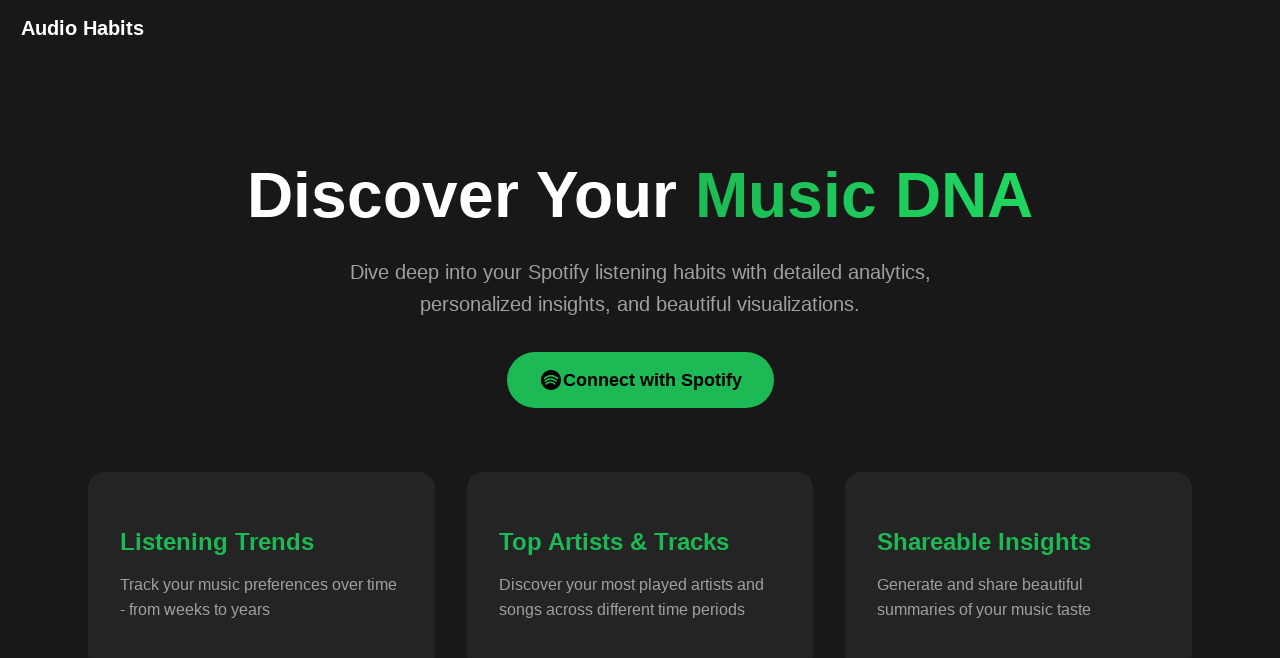

--- FILE ---
content_type: text/html; charset=utf-8
request_url: https://audiohabits.co/
body_size: 2380
content:
<!DOCTYPE html><html lang="en"><head><meta charSet="utf-8" data-next-head=""/><meta name="viewport" content="width=device-width, initial-scale=1.0" data-next-head=""/><title data-next-head="">Audio Habits</title><meta name="propeller" content="00252c330fcb19dc2d164750c9246bed"/><meta name="og:title" content="Audio Habits"/><meta name="description" content="Audio Habits"/><meta name="og:description" content="Audio Habits"/><link rel="manifest" href="/manifest.json"/><link rel="icon" href="/icon512.png"/><meta http-equiv="Content-Language" content="en"/><meta name="twitter:card" content="summary_large_image"/><meta name="twitter:site" content="@gonenadam"/><meta name="apple-mobile-web-app-title" content="Audio Habits"/><meta name="author" content="Adam Gonen"/><meta name="theme-color" content="#000000"/><link rel="preload" href="/_next/static/css/811d4c6eeb9c3b0c.css" as="style"/><link rel="preload" href="/_next/static/css/55a5e993bb79413a.css" as="style"/><link rel="stylesheet" href="/_next/static/css/811d4c6eeb9c3b0c.css" data-n-g=""/><link rel="stylesheet" href="/_next/static/css/55a5e993bb79413a.css" data-n-p=""/><noscript data-n-css=""></noscript><script defer="" noModule="" src="/_next/static/chunks/polyfills-42372ed130431b0a.js"></script><script src="/_next/static/chunks/webpack-62569019a8de6dd3.js" defer=""></script><script src="/_next/static/chunks/framework-8bce66f828d9f67f.js" defer=""></script><script src="/_next/static/chunks/main-a3884b11957afb78.js" defer=""></script><script src="/_next/static/chunks/pages/_app-47b8d67a4b1d738e.js" defer=""></script><script src="/_next/static/chunks/766-5aa5d8eac337402d.js" defer=""></script><script src="/_next/static/chunks/pages/index-daeba151dae2b030.js" defer=""></script><script src="/_next/static/I_i9sY2SYCxEJVNii1inb/_buildManifest.js" defer=""></script><script src="/_next/static/I_i9sY2SYCxEJVNii1inb/_ssgManifest.js" defer=""></script></head><body><div id="__next"><div class="Page_wrapper__vfBEC"><nav class="Nav_nav__eQpdl"><div class="Nav_wrapper__M6R1w"><div class="Nav_left__K5_Fl"><a class="Nav_text__0gjzM" href="/">Audio Habits</a></div></div></nav><div class="Page_content__slx0q"><div class="Home_container__B1VFq"><section class="Home_hero__B0w79"><h1 class="Home_title__CJM6I">Discover Your<span class="Home_highlight__zrRMK"> Music DNA</span></h1><p class="Home_description__W1Hx1">Dive deep into your Spotify listening habits with detailed analytics, personalized insights, and beautiful visualizations.</p><button class="Home_ctaButton__iQVya"><svg width="24" height="24" viewBox="0 0 24 24" fill="none" xmlns="http://www.w3.org/2000/svg" class=""><path d="M12 2C6.47715 2 2 6.47715 2 12C2 17.5228 6.47715 22 12 22C17.5228 22 22 17.5228 22 12C22 6.47715 17.5228 2 12 2ZM16.5917 16.5917C16.2844 16.899 15.7156 16.899 15.4083 16.5917C14.3813 15.5646 12.9864 14.9985 11.5001 15C10.0138 15.0015 8.61889 15.5706 7.59174 16.6006C7.28444 16.9079 6.71556 16.9079 6.40826 16.6006C6.10096 16.2933 6.10096 15.7244 6.40826 15.4171C7.71541 14.1071 9.49742 13.3775 11.3334 13.3756C13.1694 13.3737 14.9525 14.0996 16.2917 15.4171C16.599 15.7244 16.599 16.2933 16.2917 16.6006H16.5917ZM17.8334 13.8334C17.526 14.1407 16.9572 14.1407 16.6499 13.8334C15.3427 12.5262 13.5607 11.8002 11.7247 11.8021C9.88873 11.804 8.10673 12.5336 6.79957 13.8436C6.49227 14.1509 5.92339 14.1509 5.61609 13.8436C5.30879 13.5363 5.30879 12.9674 5.61609 12.6601C7.21068 11.0627 9.37695 10.1787 11.6667 10.1764C13.9565 10.1741 16.1241 11.0534 17.7917 12.6601C18.099 12.9674 18.099 13.5363 17.7917 13.8436L17.8334 13.8334ZM19.0834 11.0834C18.776 11.3907 18.2072 11.3907 17.8999 11.0834C16.3043 9.48788 14.2055 8.58371 11.9997 8.58371C9.79391 8.58371 7.69508 9.48788 6.09957 11.0834C5.79227 11.3907 5.22339 11.3907 4.91609 11.0834C4.60879 10.7761 4.60879 10.2072 4.91609 9.89992C6.79992 8.01609 9.31661 6.91661 11.9997 6.91661C14.6828 6.91661 17.1995 8.01609 19.0834 9.89992C19.3907 10.2072 19.3907 10.7761 19.0834 11.0834Z" fill="#000000"></path></svg>Connect with Spotify</button></section><section class="Home_features__8t1gh"><div class="Home_featureCard__5ID0S"><h3>Listening Trends</h3><p>Track your music preferences over time - from weeks to years</p></div><div class="Home_featureCard__5ID0S"><h3>Top Artists &amp; Tracks</h3><p>Discover your most played artists and songs across different time periods</p></div><div class="Home_featureCard__5ID0S"><h3>Shareable Insights</h3><p>Generate and share beautiful summaries of your music taste</p></div></section></div></div><footer class="Footer_footer__Ir1kR"><div>Made by<!-- --> <a href="https://adamgonen.com" target="_blank" rel="noopener noreferrer" class="Footer_name__RHDQ1">Adam Gonen</a><div class="Footer_extra__CiGit"><a href="/privacy-policy">Privacy Policy</a><a href="/terms-of-service">Terms of Service</a></div></div><div class="CoffeeButton_wrapper__pY12d"></div></footer></div></div><script id="__NEXT_DATA__" type="application/json">{"props":{"pageProps":{}},"page":"/","query":{},"buildId":"I_i9sY2SYCxEJVNii1inb","isFallback":false,"isExperimentalCompile":true,"scriptLoader":[{"src":"https://www.googletagmanager.com/gtag/js?id=G-YHGR3MNGMT","strategy":"afterInteractive"},{"id":"google-analytics","strategy":"afterInteractive","children":"\n              window.dataLayer = window.dataLayer || [];\n              function gtag(){window.dataLayer.push(arguments);}\n              gtag('js', new Date());\n    \n              gtag('config', 'G-YHGR3MNGMT', {\n                page_path: window.location.pathname,\n              });\n            "},{"async":true,"src":"https://pagead2.googlesyndication.com/pagead/js/adsbygoogle.js?client=ca-pub-4142931364565519","crossOrigin":"anonymous","strategy":"afterInteractive"}]}</script></body></html>

--- FILE ---
content_type: text/html; charset=utf-8
request_url: https://www.google.com/recaptcha/api2/aframe
body_size: 270
content:
<!DOCTYPE HTML><html><head><meta http-equiv="content-type" content="text/html; charset=UTF-8"></head><body><script nonce="1DZ-GPxKpQ4WjaXSJGZfKA">/** Anti-fraud and anti-abuse applications only. See google.com/recaptcha */ try{var clients={'sodar':'https://pagead2.googlesyndication.com/pagead/sodar?'};window.addEventListener("message",function(a){try{if(a.source===window.parent){var b=JSON.parse(a.data);var c=clients[b['id']];if(c){var d=document.createElement('img');d.src=c+b['params']+'&rc='+(localStorage.getItem("rc::a")?sessionStorage.getItem("rc::b"):"");window.document.body.appendChild(d);sessionStorage.setItem("rc::e",parseInt(sessionStorage.getItem("rc::e")||0)+1);localStorage.setItem("rc::h",'1769919890940');}}}catch(b){}});window.parent.postMessage("_grecaptcha_ready", "*");}catch(b){}</script></body></html>

--- FILE ---
content_type: text/css; charset=UTF-8
request_url: https://audiohabits.co/_next/static/css/811d4c6eeb9c3b0c.css
body_size: 73
content:
body,html{font-family:-apple-system,BlinkMacSystemFont,Segoe UI,Roboto,Oxygen,Ubuntu,Cantarell,Fira Sans,Droid Sans,Helvetica Neue,sans-serif}body,html{padding:0;margin:0}body{font-family:Montserrat,sans-serif;-webkit-font-smoothing:antialiased;-moz-osx-font-smoothing:grayscale;background:#181818;color:#fff}a{color:inherit;text-decoration:none}*{box-sizing:border-box}

--- FILE ---
content_type: text/css; charset=UTF-8
request_url: https://audiohabits.co/_next/static/css/55a5e993bb79413a.css
body_size: 973
content:
.Nav_wrapper__M6R1w{display:flex;margin:0 auto;font-weight:600;flex-direction:row;justify-content:space-between}.Nav_left__K5_Fl{display:flex;flex-direction:row;align-items:center}.Nav_nav__eQpdl{z-index:1;position:-webkit-sticky;position:sticky;padding:.75rem 0;top:0;background:#181818}.Nav_divider__68jXI{background:rgba(250,251,252,.9);height:100%;width:2px;margin:0 .5rem;border-radius:5px}.Nav_text__0gjzM{font-size:20px;padding:5px}.Nav_text__0gjzM:hover{color:rgba(29,185,84,.8);text-decoration:underline;cursor:pointer}.Nav_sideText__POyyr{margin-bottom:0;margin-top:0}.Nav_sideText__POyyr:hover{color:rgba(29,185,84,.8);text-decoration:underline;cursor:pointer}.Nav_active__PnmmH{color:#1db954}.Nav_logout___W39u,.Nav_sideText__POyyr{padding:5px}.Nav_logout___W39u{cursor:pointer;font-weight:600}.Page_wrapper__vfBEC{margin-right:auto;margin-left:auto;padding:0 1rem}.Page_content__slx0q{margin:0 auto}.CoffeeButton_bmcButton__QVGTp{padding:7px 15px 7px 10px;line-height:35px;height:51px;display:inline-flex;color:#fff;background-color:#1db954;border-radius:5px;border:1px solid rgba(0,0,0,0);font-size:16px;box-shadow:0 1px 2px rgba(190,190,190,.5);-webkit-box-shadow:0 1px 2px 2px rgba(190,190,190,.5);margin:0 auto;box-sizing:border-box}.CoffeeButton_bmcButton__QVGTp:active,.CoffeeButton_bmcButton__QVGTp:focus,.CoffeeButton_bmcButton__QVGTp:hover{-webkit-box-shadow:0 1px 2px 2px rgba(190,190,190,.5);text-decoration:none;box-shadow:0 1px 2px 2px rgba(190,190,190,.5);opacity:.85;color:#fff}.CoffeeButton_icon__Cp0TZ{height:34px;width:35px;margin-bottom:1px;box-shadow:none;border:none;vertical-align:middle}.CoffeeButton_wrapper__pY12d{margin-bottom:10px}.CoffeeButton_coffee-text__tltne{margin-left:5px;font-size:20px}.Footer_footer__Ir1kR{left:0;bottom:0;height:auto;width:100%;overflow:hidden;text-align:center;font-size:12pt;line-height:2rem;margin-top:20px}.Footer_name__RHDQ1:hover{color:rgba(29,185,84,.8);text-decoration:underline;cursor:pointer}.Footer_extra__CiGit{display:flex;justify-content:center;gap:5px;font-size:10pt;margin-bottom:5px}.Footer_extra__CiGit a:hover{color:rgba(29,185,84,.8);text-decoration:underline;cursor:pointer}.Home_container__B1VFq{max-width:1200px;margin:0 auto;padding:2rem 1rem}.Home_hero__B0w79{text-align:center;padding:2rem 1rem}@media(min-width:768px){.Home_hero__B0w79{padding:1rem 2rem 2rem}}.Home_title__CJM6I{font-size:2.5rem;font-weight:800;margin-bottom:1.5rem}@media(min-width:768px){.Home_title__CJM6I{font-size:4rem}}.Home_title__CJM6I .Home_highlight__zrRMK{background:linear-gradient(90deg,#1DB954,#1ed760);-webkit-background-clip:text;color:rgba(0,0,0,0)}.Home_description__W1Hx1{font-size:1.25rem;color:#a0a0a0;max-width:600px;margin:0 auto 2rem;line-height:1.6}.Home_ctaButton__iQVya{display:inline-flex;align-items:center;gap:.75rem;background:#1db954;color:#000;font-weight:600;padding:1rem 2rem;border-radius:2rem;border:none;cursor:pointer;transition:all .2s ease;font-size:1.125rem}.Home_ctaButton__iQVya:hover{background:#1ed760;transform:translateY(-2px)}.Home_ctaButton__iQVya .Home_icon__wbhvN{width:24px;height:24px;align-self:center;text-transform:uppercase}.Home_features__8t1gh{display:grid;grid-gap:2rem;gap:2rem;padding:2rem 1rem}@media(min-width:768px){.Home_features__8t1gh{grid-template-columns:repeat(3,1fr);padding:2rem}}.Home_featureCard__5ID0S{background:hsla(0,0%,100%,.05);padding:2rem;border-radius:1rem;transition:transform .2s ease}.Home_featureCard__5ID0S:hover{transform:translateY(-5px)}.Home_featureCard__5ID0S h3{font-size:1.5rem;margin-bottom:1rem;color:#1db954}.Home_featureCard__5ID0S p{color:#a0a0a0;line-height:1.6}

--- FILE ---
content_type: text/css; charset=UTF-8
request_url: https://audiohabits.co/_next/static/css/55a5e993bb79413a.css
body_size: 972
content:
.Nav_wrapper__M6R1w{display:flex;margin:0 auto;font-weight:600;flex-direction:row;justify-content:space-between}.Nav_left__K5_Fl{display:flex;flex-direction:row;align-items:center}.Nav_nav__eQpdl{z-index:1;position:-webkit-sticky;position:sticky;padding:.75rem 0;top:0;background:#181818}.Nav_divider__68jXI{background:rgba(250,251,252,.9);height:100%;width:2px;margin:0 .5rem;border-radius:5px}.Nav_text__0gjzM{font-size:20px;padding:5px}.Nav_text__0gjzM:hover{color:rgba(29,185,84,.8);text-decoration:underline;cursor:pointer}.Nav_sideText__POyyr{margin-bottom:0;margin-top:0}.Nav_sideText__POyyr:hover{color:rgba(29,185,84,.8);text-decoration:underline;cursor:pointer}.Nav_active__PnmmH{color:#1db954}.Nav_logout___W39u,.Nav_sideText__POyyr{padding:5px}.Nav_logout___W39u{cursor:pointer;font-weight:600}.Page_wrapper__vfBEC{margin-right:auto;margin-left:auto;padding:0 1rem}.Page_content__slx0q{margin:0 auto}.CoffeeButton_bmcButton__QVGTp{padding:7px 15px 7px 10px;line-height:35px;height:51px;display:inline-flex;color:#fff;background-color:#1db954;border-radius:5px;border:1px solid rgba(0,0,0,0);font-size:16px;box-shadow:0 1px 2px rgba(190,190,190,.5);-webkit-box-shadow:0 1px 2px 2px rgba(190,190,190,.5);margin:0 auto;box-sizing:border-box}.CoffeeButton_bmcButton__QVGTp:active,.CoffeeButton_bmcButton__QVGTp:focus,.CoffeeButton_bmcButton__QVGTp:hover{-webkit-box-shadow:0 1px 2px 2px rgba(190,190,190,.5);text-decoration:none;box-shadow:0 1px 2px 2px rgba(190,190,190,.5);opacity:.85;color:#fff}.CoffeeButton_icon__Cp0TZ{height:34px;width:35px;margin-bottom:1px;box-shadow:none;border:none;vertical-align:middle}.CoffeeButton_wrapper__pY12d{margin-bottom:10px}.CoffeeButton_coffee-text__tltne{margin-left:5px;font-size:20px}.Footer_footer__Ir1kR{left:0;bottom:0;height:auto;width:100%;overflow:hidden;text-align:center;font-size:12pt;line-height:2rem;margin-top:20px}.Footer_name__RHDQ1:hover{color:rgba(29,185,84,.8);text-decoration:underline;cursor:pointer}.Footer_extra__CiGit{display:flex;justify-content:center;gap:5px;font-size:10pt;margin-bottom:5px}.Footer_extra__CiGit a:hover{color:rgba(29,185,84,.8);text-decoration:underline;cursor:pointer}.Home_container__B1VFq{max-width:1200px;margin:0 auto;padding:2rem 1rem}.Home_hero__B0w79{text-align:center;padding:2rem 1rem}@media(min-width:768px){.Home_hero__B0w79{padding:1rem 2rem 2rem}}.Home_title__CJM6I{font-size:2.5rem;font-weight:800;margin-bottom:1.5rem}@media(min-width:768px){.Home_title__CJM6I{font-size:4rem}}.Home_title__CJM6I .Home_highlight__zrRMK{background:linear-gradient(90deg,#1DB954,#1ed760);-webkit-background-clip:text;color:rgba(0,0,0,0)}.Home_description__W1Hx1{font-size:1.25rem;color:#a0a0a0;max-width:600px;margin:0 auto 2rem;line-height:1.6}.Home_ctaButton__iQVya{display:inline-flex;align-items:center;gap:.75rem;background:#1db954;color:#000;font-weight:600;padding:1rem 2rem;border-radius:2rem;border:none;cursor:pointer;transition:all .2s ease;font-size:1.125rem}.Home_ctaButton__iQVya:hover{background:#1ed760;transform:translateY(-2px)}.Home_ctaButton__iQVya .Home_icon__wbhvN{width:24px;height:24px;align-self:center;text-transform:uppercase}.Home_features__8t1gh{display:grid;grid-gap:2rem;gap:2rem;padding:2rem 1rem}@media(min-width:768px){.Home_features__8t1gh{grid-template-columns:repeat(3,1fr);padding:2rem}}.Home_featureCard__5ID0S{background:hsla(0,0%,100%,.05);padding:2rem;border-radius:1rem;transition:transform .2s ease}.Home_featureCard__5ID0S:hover{transform:translateY(-5px)}.Home_featureCard__5ID0S h3{font-size:1.5rem;margin-bottom:1rem;color:#1db954}.Home_featureCard__5ID0S p{color:#a0a0a0;line-height:1.6}

--- FILE ---
content_type: text/css; charset=UTF-8
request_url: https://audiohabits.co/_next/static/css/f27f1d5d8dfab092.css
body_size: 513
content:
.Nav_wrapper__M6R1w{display:flex;margin:0 auto;font-weight:600;flex-direction:row;justify-content:space-between}.Nav_left__K5_Fl{display:flex;flex-direction:row;align-items:center}.Nav_nav__eQpdl{z-index:1;position:-webkit-sticky;position:sticky;padding:.75rem 0;top:0;background:#181818}.Nav_divider__68jXI{background:rgba(250,251,252,.9);height:100%;width:2px;margin:0 .5rem;border-radius:5px}.Nav_text__0gjzM{font-size:20px;padding:5px}.Nav_text__0gjzM:hover{color:rgba(29,185,84,.8);text-decoration:underline;cursor:pointer}.Nav_sideText__POyyr{margin-bottom:0;margin-top:0}.Nav_sideText__POyyr:hover{color:rgba(29,185,84,.8);text-decoration:underline;cursor:pointer}.Nav_active__PnmmH{color:#1db954}.Nav_logout___W39u,.Nav_sideText__POyyr{padding:5px}.Nav_logout___W39u{cursor:pointer;font-weight:600}.Page_wrapper__vfBEC{margin-right:auto;margin-left:auto;padding:0 1rem}.Page_content__slx0q{margin:0 auto}.CoffeeButton_bmcButton__QVGTp{padding:7px 15px 7px 10px;line-height:35px;height:51px;display:inline-flex;color:#fff;background-color:#1db954;border-radius:5px;border:1px solid rgba(0,0,0,0);font-size:16px;box-shadow:0 1px 2px rgba(190,190,190,.5);-webkit-box-shadow:0 1px 2px 2px rgba(190,190,190,.5);margin:0 auto;box-sizing:border-box}.CoffeeButton_bmcButton__QVGTp:active,.CoffeeButton_bmcButton__QVGTp:focus,.CoffeeButton_bmcButton__QVGTp:hover{-webkit-box-shadow:0 1px 2px 2px rgba(190,190,190,.5);text-decoration:none;box-shadow:0 1px 2px 2px rgba(190,190,190,.5);opacity:.85;color:#fff}.CoffeeButton_icon__Cp0TZ{height:34px;width:35px;margin-bottom:1px;box-shadow:none;border:none;vertical-align:middle}.CoffeeButton_wrapper__pY12d{margin-bottom:10px}.CoffeeButton_coffee-text__tltne{margin-left:5px;font-size:20px}.Footer_footer__Ir1kR{left:0;bottom:0;height:auto;width:100%;overflow:hidden;text-align:center;font-size:12pt;line-height:2rem;margin-top:20px}.Footer_name__RHDQ1:hover{color:rgba(29,185,84,.8);text-decoration:underline;cursor:pointer}.Footer_extra__CiGit{display:flex;justify-content:center;gap:5px;font-size:10pt;margin-bottom:5px}.Footer_extra__CiGit a:hover{color:rgba(29,185,84,.8);text-decoration:underline;cursor:pointer}

--- FILE ---
content_type: application/javascript; charset=UTF-8
request_url: https://audiohabits.co/_next/static/chunks/pages/index-daeba151dae2b030.js
body_size: 2445
content:
(self.webpackChunk_N_E=self.webpackChunk_N_E||[]).push([[332],{492:e=>{e.exports={wrapper:"Page_wrapper__vfBEC",content:"Page_content__slx0q"}},782:(e,t,s)=>{"use strict";s.r(t),s.d(t,{default:()=>l});var r=s(5640),a=s(6433);s(148);let i=e=>{let{className:t="",width:s=24,height:a=24,fill:i="currentColor"}=e;return(0,r.jsx)("svg",{width:s,height:a,viewBox:"0 0 24 24",fill:"none",xmlns:"http://www.w3.org/2000/svg",className:t,children:(0,r.jsx)("path",{d:"M12 2C6.47715 2 2 6.47715 2 12C2 17.5228 6.47715 22 12 22C17.5228 22 22 17.5228 22 12C22 6.47715 17.5228 2 12 2ZM16.5917 16.5917C16.2844 16.899 15.7156 16.899 15.4083 16.5917C14.3813 15.5646 12.9864 14.9985 11.5001 15C10.0138 15.0015 8.61889 15.5706 7.59174 16.6006C7.28444 16.9079 6.71556 16.9079 6.40826 16.6006C6.10096 16.2933 6.10096 15.7244 6.40826 15.4171C7.71541 14.1071 9.49742 13.3775 11.3334 13.3756C13.1694 13.3737 14.9525 14.0996 16.2917 15.4171C16.599 15.7244 16.599 16.2933 16.2917 16.6006H16.5917ZM17.8334 13.8334C17.526 14.1407 16.9572 14.1407 16.6499 13.8334C15.3427 12.5262 13.5607 11.8002 11.7247 11.8021C9.88873 11.804 8.10673 12.5336 6.79957 13.8436C6.49227 14.1509 5.92339 14.1509 5.61609 13.8436C5.30879 13.5363 5.30879 12.9674 5.61609 12.6601C7.21068 11.0627 9.37695 10.1787 11.6667 10.1764C13.9565 10.1741 16.1241 11.0534 17.7917 12.6601C18.099 12.9674 18.099 13.5363 17.7917 13.8436L17.8334 13.8334ZM19.0834 11.0834C18.776 11.3907 18.2072 11.3907 17.8999 11.0834C16.3043 9.48788 14.2055 8.58371 11.9997 8.58371C9.79391 8.58371 7.69508 9.48788 6.09957 11.0834C5.79227 11.3907 5.22339 11.3907 4.91609 11.0834C4.60879 10.7761 4.60879 10.2072 4.91609 9.89992C6.79992 8.01609 9.31661 6.91661 11.9997 6.91661C14.6828 6.91661 17.1995 8.01609 19.0834 9.89992C19.3907 10.2072 19.3907 10.7761 19.0834 11.0834Z",fill:i})})};var n=s(3788),o=s(5046),c=s.n(o);let l=()=>(0,r.jsx)(n.Y,{children:(0,r.jsxs)("div",{className:c().container,children:[(0,r.jsxs)("section",{className:c().hero,children:[(0,r.jsxs)("h1",{className:c().title,children:["Discover Your",(0,r.jsx)("span",{className:c().highlight,children:" Music DNA"})]}),(0,r.jsx)("p",{className:c().description,children:"Dive deep into your Spotify listening habits with detailed analytics, personalized insights, and beautiful visualizations."}),(0,r.jsxs)("button",{onClick:()=>(0,a.signIn)("spotify",{callbackUrl:"/stats"}),className:c().ctaButton,children:[(0,r.jsx)(i,{fill:"#000000"}),"Connect with Spotify"]})]}),(0,r.jsxs)("section",{className:c().features,children:[(0,r.jsxs)("div",{className:c().featureCard,children:[(0,r.jsx)("h3",{children:"Listening Trends"}),(0,r.jsx)("p",{children:"Track your music preferences over time - from weeks to years"})]}),(0,r.jsxs)("div",{className:c().featureCard,children:[(0,r.jsx)("h3",{children:"Top Artists & Tracks"}),(0,r.jsx)("p",{children:"Discover your most played artists and songs across different time periods"})]}),(0,r.jsxs)("div",{className:c().featureCard,children:[(0,r.jsx)("h3",{children:"Shareable Insights"}),(0,r.jsx)("p",{children:"Generate and share beautiful summaries of your music taste"})]})]})]})})},1036:e=>{e.exports={footer:"Footer_footer__Ir1kR",name:"Footer_name__RHDQ1",extra:"Footer_extra__CiGit"}},3788:(e,t,s)=>{"use strict";s.d(t,{Y:()=>w});var r=s(5640),a=s(148),i=s(7458),n=s.n(i),o=s(9380),c=s(6433),l=s(9482),d=s.n(l);let _=e=>{let{routes:t,sideText:s}=e,a=(0,o.usePathname)(),{status:i}=(0,c.useSession)();return(0,r.jsx)("nav",{className:n().nav,children:(0,r.jsxs)("div",{className:n().wrapper,children:[(0,r.jsxs)("div",{className:n().left,children:[(0,r.jsx)(d(),{href:"/",className:n().text,children:"Audio Habits"}),(t||s)&&"/"!==a&&(0,r.jsx)("div",{className:n().divider}),t&&!s&&"/"!==a&&t.map(e=>(0,r.jsx)(d(),{href:"/".concat(e.toLowerCase()),className:"".concat(n().sideText," ").concat(a==="/".concat(e.toLowerCase())?n().active:""),children:e},e)),s&&(0,r.jsx)("p",{children:s})]}),"/"!==a&&"authenticated"===i&&(0,r.jsx)("a",{className:n().logout,onClick:()=>(0,c.signOut)(),children:"Logout"})]})})};var h=s(492),u=s.n(h),f=s(7908),m=s.n(f),x=s(4709),p=s.n(x);let v=()=>{let e=(0,a.useRef)(null);return(0,a.useEffect)(()=>{let t=document.createElement("script");t.src="https://cdnjs.buymeacoffee.com/1.0.0/button.prod.min.js",t.async=!0,t.setAttribute("data-name","BMC-Button"),t.setAttribute("data-slug","adamgonen"),t.setAttribute("data-color","#FFDD00"),t.setAttribute("data-emoji",""),t.setAttribute("data-font","Inter"),t.setAttribute("data-text","Buy me a coffee"),t.setAttribute("data-outline-color","#000000"),t.setAttribute("data-font-color","#000000"),t.setAttribute("data-coffee-color","#ffffff"),e.current&&(e.current.innerHTML="",e.current.appendChild(t))},[]),(0,r.jsx)("div",{ref:e,className:p().wrapper})};var C=s(1036),j=s.n(C);let N=()=>(0,r.jsxs)("footer",{className:j().footer,children:[(0,r.jsxs)("div",{children:["Made by"," ",(0,r.jsx)("a",{href:"https://adamgonen.com",target:"_blank",rel:"noopener noreferrer",className:j().name,children:"Adam Gonen"}),(0,r.jsxs)("div",{className:j().extra,children:[(0,r.jsx)(d(),{href:"/privacy-policy",children:"Privacy Policy"}),(0,r.jsx)(d(),{href:"/terms-of-service",children:"Terms of Service"})]})]}),(0,r.jsx)(v,{})]}),w=e=>{let{children:t,sideText:s}=e;return(0,r.jsxs)("div",{className:u().wrapper,children:[(0,r.jsxs)(m(),{children:[(0,r.jsx)("title",{children:"Audio Habits"}),(0,r.jsx)("meta",{name:"viewport",content:"width=device-width, initial-scale=1.0"})]}),(0,r.jsx)(_,{routes:["Stats"],sideText:s}),(0,r.jsx)("div",{className:u().content,children:t}),(0,r.jsx)(N,{})]})}},4709:e=>{e.exports={bmcButton:"CoffeeButton_bmcButton__QVGTp",icon:"CoffeeButton_icon__Cp0TZ",wrapper:"CoffeeButton_wrapper__pY12d","coffee-text":"CoffeeButton_coffee-text__tltne"}},5046:e=>{e.exports={container:"Home_container__B1VFq",hero:"Home_hero__B0w79",title:"Home_title__CJM6I",highlight:"Home_highlight__zrRMK",description:"Home_description__W1Hx1",ctaButton:"Home_ctaButton__iQVya",icon:"Home_icon__wbhvN",features:"Home_features__8t1gh",featureCard:"Home_featureCard__5ID0S"}},7458:e=>{e.exports={wrapper:"Nav_wrapper__M6R1w",left:"Nav_left__K5_Fl",nav:"Nav_nav__eQpdl",divider:"Nav_divider__68jXI",text:"Nav_text__0gjzM",sideText:"Nav_sideText__POyyr",active:"Nav_active__PnmmH",logout:"Nav_logout___W39u"}},8772:(e,t,s)=>{(window.__NEXT_P=window.__NEXT_P||[]).push(["/",function(){return s(782)}])}},e=>{var t=t=>e(e.s=t);e.O(0,[766,636,593,792],()=>t(8772)),_N_E=e.O()}]);

--- FILE ---
content_type: application/javascript; charset=UTF-8
request_url: https://audiohabits.co/_next/static/chunks/pages/privacy-policy-d9462f06f2c82223.js
body_size: 7235
content:
(self.webpackChunk_N_E=self.webpackChunk_N_E||[]).push([[947],{492:e=>{e.exports={wrapper:"Page_wrapper__vfBEC",content:"Page_content__slx0q"}},1036:e=>{e.exports={footer:"Footer_footer__Ir1kR",name:"Footer_name__RHDQ1",extra:"Footer_extra__CiGit"}},3788:(e,o,r)=>{"use strict";r.d(o,{Y:()=>w});var i=r(5640),t=r(148),s=r(7458),a=r.n(s),n=r(9380),c=r(6433),l=r(9482),h=r.n(l);let d=e=>{let{routes:o,sideText:r}=e,t=(0,n.usePathname)(),{status:s}=(0,c.useSession)();return(0,i.jsx)("nav",{className:a().nav,children:(0,i.jsxs)("div",{className:a().wrapper,children:[(0,i.jsxs)("div",{className:a().left,children:[(0,i.jsx)(h(),{href:"/",className:a().text,children:"Audio Habits"}),(o||r)&&"/"!==t&&(0,i.jsx)("div",{className:a().divider}),o&&!r&&"/"!==t&&o.map(e=>(0,i.jsx)(h(),{href:"/".concat(e.toLowerCase()),className:"".concat(a().sideText," ").concat(t==="/".concat(e.toLowerCase())?a().active:""),children:e},e)),r&&(0,i.jsx)("p",{children:r})]}),"/"!==t&&"authenticated"===s&&(0,i.jsx)("a",{className:a().logout,onClick:()=>(0,c.signOut)(),children:"Logout"})]})})};var u=r(492),p=r.n(u),f=r(7908),m=r.n(f),y=r(4709),v=r.n(y);let x=()=>{let e=(0,t.useRef)(null);return(0,t.useEffect)(()=>{let o=document.createElement("script");o.src="https://cdnjs.buymeacoffee.com/1.0.0/button.prod.min.js",o.async=!0,o.setAttribute("data-name","BMC-Button"),o.setAttribute("data-slug","adamgonen"),o.setAttribute("data-color","#FFDD00"),o.setAttribute("data-emoji",""),o.setAttribute("data-font","Inter"),o.setAttribute("data-text","Buy me a coffee"),o.setAttribute("data-outline-color","#000000"),o.setAttribute("data-font-color","#000000"),o.setAttribute("data-coffee-color","#ffffff"),e.current&&(e.current.innerHTML="",e.current.appendChild(o))},[]),(0,i.jsx)("div",{ref:e,className:v().wrapper})};var g=r(1036),j=r.n(g);let b=()=>(0,i.jsxs)("footer",{className:j().footer,children:[(0,i.jsxs)("div",{children:["Made by"," ",(0,i.jsx)("a",{href:"https://adamgonen.com",target:"_blank",rel:"noopener noreferrer",className:j().name,children:"Adam Gonen"}),(0,i.jsxs)("div",{className:j().extra,children:[(0,i.jsx)(h(),{href:"/privacy-policy",children:"Privacy Policy"}),(0,i.jsx)(h(),{href:"/terms-of-service",children:"Terms of Service"})]})]}),(0,i.jsx)(x,{})]}),w=e=>{let{children:o,sideText:r}=e;return(0,i.jsxs)("div",{className:p().wrapper,children:[(0,i.jsxs)(m(),{children:[(0,i.jsx)("title",{children:"Audio Habits"}),(0,i.jsx)("meta",{name:"viewport",content:"width=device-width, initial-scale=1.0"})]}),(0,i.jsx)(d,{routes:["Stats"],sideText:r}),(0,i.jsx)("div",{className:p().content,children:o}),(0,i.jsx)(b,{})]})}},4709:e=>{e.exports={bmcButton:"CoffeeButton_bmcButton__QVGTp",icon:"CoffeeButton_icon__Cp0TZ",wrapper:"CoffeeButton_wrapper__pY12d","coffee-text":"CoffeeButton_coffee-text__tltne"}},7458:e=>{e.exports={wrapper:"Nav_wrapper__M6R1w",left:"Nav_left__K5_Fl",nav:"Nav_nav__eQpdl",divider:"Nav_divider__68jXI",text:"Nav_text__0gjzM",sideText:"Nav_sideText__POyyr",active:"Nav_active__PnmmH",logout:"Nav_logout___W39u"}},8205:(e,o,r)=>{"use strict";r.r(o),r.d(o,{default:()=>s});var i=r(5640),t=r(3788);let s=()=>(0,i.jsxs)(t.Y,{sideText:"Privacy Policy",children:[(0,i.jsx)("h1",{children:"Privacy Policy"}),(0,i.jsx)("p",{children:"Last updated: March 28, 2023"}),(0,i.jsx)("p",{children:"This Privacy Policy describes Our policies and procedures on the collection, use and disclosure of Your information when You use the Service and tells You about Your privacy rights and how the law protects You."}),(0,i.jsxs)("p",{children:["We use Your Personal data to provide and improve the Service. By using the Service, You agree to the collection and use of information in accordance with this Privacy Policy. This Privacy Policy has been created with the help of the"," ",(0,i.jsx)("a",{href:"https://www.privacypolicies.com/privacy-policy-generator/",target:"_blank",rel:"noreferrer",children:"Privacy Policy Generator"}),"."]}),(0,i.jsx)("h1",{children:"Interpretation and Definitions"}),(0,i.jsx)("h2",{children:"Interpretation"}),(0,i.jsx)("p",{children:"The words of which the initial letter is capitalized have meanings defined under the following conditions. The following definitions shall have the same meaning regardless of whether they appear in singular or in plural."}),(0,i.jsx)("h2",{children:"Definitions"}),(0,i.jsx)("p",{children:"For the purposes of this Privacy Policy:"}),(0,i.jsxs)("ul",{children:[(0,i.jsx)("li",{children:(0,i.jsxs)("p",{children:[(0,i.jsx)("strong",{children:"Account"})," means a unique account created for You to access our Service or parts of our Service."]})}),(0,i.jsx)("li",{children:(0,i.jsxs)("p",{children:[(0,i.jsx)("strong",{children:"Affiliate"}),' means an entity that controls, is controlled by or is under common control with a party, where "control" means ownership of 50% or more of the shares, equity interest or other securities entitled to vote for election of directors or other managing authority.']})}),(0,i.jsx)("li",{children:(0,i.jsxs)("p",{children:[(0,i.jsx)("strong",{children:"Company"}),' (referred to as either "the Company", "We", "Us" or "Our" in this Agreement) refers to Audio Habits.']})}),(0,i.jsx)("li",{children:(0,i.jsxs)("p",{children:[(0,i.jsx)("strong",{children:"Cookies"})," are small files that are placed on Your computer, mobile device or any other device by a website, containing the details of Your browsing history on that website among its many uses."]})}),(0,i.jsx)("li",{children:(0,i.jsxs)("p",{children:[(0,i.jsx)("strong",{children:"Country"})," refers to: New York, United States"]})}),(0,i.jsx)("li",{children:(0,i.jsxs)("p",{children:[(0,i.jsx)("strong",{children:"Device"})," means any device that can access the Service such as a computer, a cellphone or a digital tablet."]})}),(0,i.jsx)("li",{children:(0,i.jsxs)("p",{children:[(0,i.jsx)("strong",{children:"Personal Data"})," is any information that relates to an identified or identifiable individual."]})}),(0,i.jsx)("li",{children:(0,i.jsxs)("p",{children:[(0,i.jsx)("strong",{children:"Service"})," refers to the Website."]})}),(0,i.jsx)("li",{children:(0,i.jsxs)("p",{children:[(0,i.jsx)("strong",{children:"Service Provider"})," means any natural or legal person who processes the data on behalf of the Company. It refers to third-party companies or individuals employed by the Company to facilitate the Service, to provide the Service on behalf of the Company, to perform services related to the Service or to assist the Company in analyzing how the Service is used."]})}),(0,i.jsx)("li",{children:(0,i.jsxs)("p",{children:[(0,i.jsx)("strong",{children:"Third-party Social Media Service"})," refers to any website or any social network website through which a User can log in or create an account to use the Service."]})}),(0,i.jsx)("li",{children:(0,i.jsxs)("p",{children:[(0,i.jsx)("strong",{children:"Usage Data"})," refers to data collected automatically, either generated by the use of the Service or from the Service infrastructure itself (for example, the duration of a page visit)."]})}),(0,i.jsx)("li",{children:(0,i.jsxs)("p",{children:[(0,i.jsx)("strong",{children:"Website"})," refers to Audio Habits, accessible from"," ",(0,i.jsx)("a",{href:"https://audiohabits.co",rel:"external nofollow noopener noreferrer",target:"_blank",children:"https://audiohabits.co"})]})}),(0,i.jsx)("li",{children:(0,i.jsxs)("p",{children:[(0,i.jsx)("strong",{children:"You"})," means the individual accessing or using the Service, or the company, or other legal entity on behalf of which such individual is accessing or using the Service, as applicable."]})})]}),(0,i.jsx)("h1",{children:"Collecting and Using Your Personal Data"}),(0,i.jsx)("h2",{children:"Types of Data Collected"}),(0,i.jsx)("h3",{children:"Personal Data"}),(0,i.jsx)("p",{children:"While using Our Service, We may ask You to provide Us with certain personally identifiable information that can be used to contact or identify You. Personally identifiable information may include, but is not limited to:"}),(0,i.jsx)("ul",{children:(0,i.jsx)("li",{children:"Usage Data"})}),(0,i.jsx)("h3",{children:"Usage Data"}),(0,i.jsx)("p",{children:"Usage Data is collected automatically when using the Service."}),(0,i.jsx)("p",{children:"Usage Data may include information such as Your Device's Internet Protocol address (e.g. IP address), browser type, browser version, the pages of our Service that You visit, the time and date of Your visit, the time spent on those pages, unique device identifiers and other diagnostic data."}),(0,i.jsx)("p",{children:"When You access the Service by or through a mobile device, We may collect certain information automatically, including, but not limited to, the type of mobile device You use, Your mobile device unique ID, the IP address of Your mobile device, Your mobile operating system, the type of mobile Internet browser You use, unique device identifiers and other diagnostic data."}),(0,i.jsx)("p",{children:"We may also collect information that Your browser sends whenever You visit our Service or when You access the Service by or through a mobile device."}),(0,i.jsx)("h3",{children:"Information from Third-Party Social Media Services"}),(0,i.jsx)("p",{children:"The Company allows You to create an account and log in to use the Service through the following Third-party Social Media Services:"}),(0,i.jsx)("ul",{children:(0,i.jsx)("li",{children:"Spotify"})}),(0,i.jsx)("p",{children:"If You decide to register through or otherwise grant us access to a Third-Party Social Media Service, We may collect Personal data that is already associated with Your Third-Party Social Media Service's account, such as Your name, Your email address, Your activities or Your contact list associated with that account."}),(0,i.jsx)("p",{children:"You may also have the option of sharing additional information with the Company through Your Third-Party Social Media Service's account. If You choose to provide such information and Personal Data, during registration or otherwise, You are giving the Company permission to use, share, and store it in a manner consistent with this Privacy Policy."}),(0,i.jsx)("h3",{children:"Tracking Technologies and Cookies"}),(0,i.jsx)("p",{children:"We use Cookies and similar tracking technologies to track the activity on Our Service and store certain information. Tracking technologies used are beacons, tags, and scripts to collect and track information and to improve and analyze Our Service. The technologies We use may include:"}),(0,i.jsxs)("ul",{children:[(0,i.jsxs)("li",{children:[(0,i.jsx)("strong",{children:"Cookies or Browser Cookies."})," A cookie is a small file placed on Your Device. You can instruct Your browser to refuse all Cookies or to indicate when a Cookie is being sent. However, if You do not accept Cookies, You may not be able to use some parts of our Service. Unless you have adjusted Your browser setting so that it will refuse Cookies, our Service may use Cookies."]}),(0,i.jsxs)("li",{children:[(0,i.jsx)("strong",{children:"Web Beacons."})," Certain sections of our Service and our emails may contain small electronic files known as web beacons (also referred to as clear gifs, pixel tags, and single-pixel gifs) that permit the Company, for example, to count users who have visited those pages or opened an email and for other related website statistics (for example, recording the popularity of a certain section and verifying system and server integrity)."]})]}),(0,i.jsxs)("p",{children:['Cookies can be "Persistent" or "Session" Cookies. Persistent Cookies remain on Your personal computer or mobile device when You go offline, while Session Cookies are deleted as soon as You close Your web browser. Learn more about cookies on the'," ",(0,i.jsx)("a",{href:"https://www.privacypolicies.com/blog/privacy-policy-template/#Use_Of_Cookies_Log_Files_And_Tracking",target:"_blank",rel:"noreferrer",children:"Privacy Policies website"})," ","article."]}),(0,i.jsx)("p",{children:"We use both Session and Persistent Cookies for the purposes set out below:"}),(0,i.jsxs)("ul",{children:[(0,i.jsxs)("li",{children:[(0,i.jsx)("p",{children:(0,i.jsx)("strong",{children:"Necessary / Essential Cookies"})}),(0,i.jsx)("p",{children:"Type: Session Cookies"}),(0,i.jsx)("p",{children:"Administered by: Us"}),(0,i.jsx)("p",{children:"Purpose: These Cookies are essential to provide You with services available through the Website and to enable You to use some of its features. They help to authenticate users and prevent fraudulent use of user accounts. Without these Cookies, the services that You have asked for cannot be provided, and We only use these Cookies to provide You with those services."})]}),(0,i.jsxs)("li",{children:[(0,i.jsx)("p",{children:(0,i.jsx)("strong",{children:"Cookies Policy / Notice Acceptance Cookies"})}),(0,i.jsx)("p",{children:"Type: Persistent Cookies"}),(0,i.jsx)("p",{children:"Administered by: Us"}),(0,i.jsx)("p",{children:"Purpose: These Cookies identify if users have accepted the use of cookies on the Website."})]}),(0,i.jsxs)("li",{children:[(0,i.jsx)("p",{children:(0,i.jsx)("strong",{children:"Functionality Cookies"})}),(0,i.jsx)("p",{children:"Type: Persistent Cookies"}),(0,i.jsx)("p",{children:"Administered by: Us"}),(0,i.jsx)("p",{children:"Purpose: These Cookies allow us to remember choices You make when You use the Website, such as remembering your login details or language preference. The purpose of these Cookies is to provide You with a more personal experience and to avoid You having to re-enter your preferences every time You use the Website."})]})]}),(0,i.jsx)("p",{children:"For more information about the cookies we use and your choices regarding cookies, please visit our Cookies Policy or the Cookies section of our Privacy Policy."}),(0,i.jsx)("h2",{children:"Use of Your Personal Data"}),(0,i.jsx)("p",{children:"The Company may use Personal Data for the following purposes:"}),(0,i.jsxs)("ul",{children:[(0,i.jsx)("li",{children:(0,i.jsxs)("p",{children:[(0,i.jsx)("strong",{children:"To provide and maintain our Service"}),", including to monitor the usage of our Service."]})}),(0,i.jsx)("li",{children:(0,i.jsxs)("p",{children:[(0,i.jsx)("strong",{children:"To manage Your Account:"})," to manage Your registration as a user of the Service. The Personal Data You provide can give You access to different functionalities of the Service that are available to You as a registered user."]})}),(0,i.jsx)("li",{children:(0,i.jsxs)("p",{children:[(0,i.jsx)("strong",{children:"For the performance of a contract:"})," the development, compliance and undertaking of the purchase contract for the products, items or services You have purchased or of any other contract with Us through the Service."]})}),(0,i.jsx)("li",{children:(0,i.jsxs)("p",{children:[(0,i.jsx)("strong",{children:"To contact You:"})," To contact You by email, telephone calls, SMS, or other equivalent forms of electronic communication, such as a mobile application's push notifications regarding updates or informative communications related to the functionalities, products or contracted services, including the security updates, when necessary or reasonable for their implementation."]})}),(0,i.jsx)("li",{children:(0,i.jsxs)("p",{children:[(0,i.jsx)("strong",{children:"To provide You"})," with news, special offers and general information about other goods, services and events which we offer that are similar to those that you have already purchased or enquired about unless You have opted not to receive such information."]})}),(0,i.jsx)("li",{children:(0,i.jsxs)("p",{children:[(0,i.jsx)("strong",{children:"To manage Your requests:"})," To attend and manage Your requests to Us."]})}),(0,i.jsx)("li",{children:(0,i.jsxs)("p",{children:[(0,i.jsx)("strong",{children:"For business transfers:"})," We may use Your information to evaluate or conduct a merger, divestiture, restructuring, reorganization, dissolution, or other sale or transfer of some or all of Our assets, whether as a going concern or as part of bankruptcy, liquidation, or similar proceeding, in which Personal Data held by Us about our Service users is among the assets transferred."]})}),(0,i.jsx)("li",{children:(0,i.jsxs)("p",{children:[(0,i.jsx)("strong",{children:"For other purposes"}),": We may use Your information for other purposes, such as data analysis, identifying usage trends, determining the effectiveness of our promotional campaigns and to evaluate and improve our Service, products, services, marketing and your experience."]})})]}),(0,i.jsx)("p",{children:"We may share Your personal information in the following situations:"}),(0,i.jsxs)("ul",{children:[(0,i.jsxs)("li",{children:[(0,i.jsx)("strong",{children:"With Service Providers:"})," We may share Your personal information with Service Providers to monitor and analyze the use of our Service, to contact You."]}),(0,i.jsxs)("li",{children:[(0,i.jsx)("strong",{children:"For business transfers:"})," We may share or transfer Your personal information in connection with, or during negotiations of, any merger, sale of Company assets, financing, or acquisition of all or a portion of Our business to another company."]}),(0,i.jsxs)("li",{children:[(0,i.jsx)("strong",{children:"With Affiliates:"})," We may share Your information with Our affiliates, in which case we will require those affiliates to honor this Privacy Policy. Affiliates include Our parent company and any other subsidiaries, joint venture partners or other companies that We control or that are under common control with Us."]}),(0,i.jsxs)("li",{children:[(0,i.jsx)("strong",{children:"With business partners:"})," We may share Your information with Our business partners to offer You certain products, services or promotions."]}),(0,i.jsxs)("li",{children:[(0,i.jsx)("strong",{children:"With other users:"})," when You share personal information or otherwise interact in the public areas with other users, such information may be viewed by all users and may be publicly distributed outside. If You interact with other users or register through a Third-Party Social Media Service, Your contacts on the Third-Party Social Media Service may see Your name, profile, pictures and description of Your activity. Similarly, other users will be able to view descriptions of Your activity, communicate with You and view Your profile."]}),(0,i.jsxs)("li",{children:[(0,i.jsx)("strong",{children:"With Your consent"}),": We may disclose Your personal information for any other purpose with Your consent."]})]}),(0,i.jsx)("h2",{children:"Retention of Your Personal Data"}),(0,i.jsx)("p",{children:"The Company will retain Your Personal Data only for as long as is necessary for the purposes set out in this Privacy Policy. We will retain and use Your Personal Data to the extent necessary to comply with our legal obligations (for example, if we are required to retain your data to comply with applicable laws), resolve disputes, and enforce our legal agreements and policies."}),(0,i.jsx)("p",{children:"The Company will also retain Usage Data for internal analysis purposes. Usage Data is generally retained for a shorter period of time, except when this data is used to strengthen the security or to improve the functionality of Our Service, or We are legally obligated to retain this data for longer time periods."}),(0,i.jsx)("h2",{children:"Transfer of Your Personal Data"}),(0,i.jsx)("p",{children:"Your information, including Personal Data, is processed at the Company's operating offices and in any other places where the parties involved in the processing are located. It means that this information may be transferred to — and maintained on — computers located outside of Your state, province, country or other governmental jurisdiction where the data protection laws may differ than those from Your jurisdiction."}),(0,i.jsx)("p",{children:"Your consent to this Privacy Policy followed by Your submission of such information represents Your agreement to that transfer."}),(0,i.jsx)("p",{children:"The Company will take all steps reasonably necessary to ensure that Your data is treated securely and in accordance with this Privacy Policy and no transfer of Your Personal Data will take place to an organization or a country unless there are adequate controls in place including the security of Your data and other personal information."}),(0,i.jsx)("h2",{children:"Delete Your Personal Data"}),(0,i.jsx)("p",{children:"You have the right to delete or request that We assist in deleting the Personal Data that We have collected about You."}),(0,i.jsx)("p",{children:"Our Service may give You the ability to delete certain information about You from within the Service."}),(0,i.jsx)("p",{children:"You may update, amend, or delete Your information at any time by signing in to Your Account, if you have one, and visiting the account settings section that allows you to manage Your personal information. You may also contact Us to request access to, correct, or delete any personal information that You have provided to Us."}),(0,i.jsx)("p",{children:"Please note, however, that We may need to retain certain information when we have a legal obligation or lawful basis to do so."}),(0,i.jsx)("h2",{children:"Disclosure of Your Personal Data"}),(0,i.jsx)("h3",{children:"Business Transactions"}),(0,i.jsx)("p",{children:"If the Company is involved in a merger, acquisition or asset sale, Your Personal Data may be transferred. We will provide notice before Your Personal Data is transferred and becomes subject to a different Privacy Policy."}),(0,i.jsx)("h3",{children:"Law enforcement"}),(0,i.jsx)("p",{children:"Under certain circumstances, the Company may be required to disclose Your Personal Data if required to do so by law or in response to valid requests by public authorities (e.g. a court or a government agency)."}),(0,i.jsx)("h3",{children:"Other legal requirements"}),(0,i.jsx)("p",{children:"The Company may disclose Your Personal Data in the good faith belief that such action is necessary to:"}),(0,i.jsxs)("ul",{children:[(0,i.jsx)("li",{children:"Comply with a legal obligation"}),(0,i.jsx)("li",{children:"Protect and defend the rights or property of the Company"}),(0,i.jsx)("li",{children:"Prevent or investigate possible wrongdoing in connection with the Service"}),(0,i.jsx)("li",{children:"Protect the personal safety of Users of the Service or the public"}),(0,i.jsx)("li",{children:"Protect against legal liability"})]}),(0,i.jsx)("h2",{children:"Security of Your Personal Data"}),(0,i.jsx)("p",{children:"The security of Your Personal Data is important to Us, but remember that no method of transmission over the Internet, or method of electronic storage is 100% secure. While We strive to use commercially acceptable means to protect Your Personal Data, We cannot guarantee its absolute security."}),(0,i.jsx)("h1",{children:"Children's Privacy"}),(0,i.jsx)("p",{children:"Our Service does not address anyone under the age of 13. We do not knowingly collect personally identifiable information from anyone under the age of 13. If You are a parent or guardian and You are aware that Your child has provided Us with Personal Data, please contact Us. If We become aware that We have collected Personal Data from anyone under the age of 13 without verification of parental consent, We take steps to remove that information from Our servers."}),(0,i.jsx)("p",{children:"If We need to rely on consent as a legal basis for processing Your information and Your country requires consent from a parent, We may require Your parent's consent before We collect and use that information."}),(0,i.jsx)("h1",{children:"Links to Other Websites"}),(0,i.jsx)("p",{children:"Our Service may contain links to other websites that are not operated by Us. If You click on a third party link, You will be directed to that third party's site. We strongly advise You to review the Privacy Policy of every site You visit."}),(0,i.jsx)("p",{children:"We have no control over and assume no responsibility for the content, privacy policies or practices of any third party sites or services."}),(0,i.jsx)("h1",{children:"Changes to this Privacy Policy"}),(0,i.jsx)("p",{children:"We may update Our Privacy Policy from time to time. We will notify You of any changes by posting the new Privacy Policy on this page."}),(0,i.jsx)("p",{children:'We will let You know via email and/or a prominent notice on Our Service, prior to the change becoming effective and update the "Last updated" date at the top of this Privacy Policy.'}),(0,i.jsx)("p",{children:"You are advised to review this Privacy Policy periodically for any changes. Changes to this Privacy Policy are effective when they are posted on this page."}),(0,i.jsx)("h1",{children:"Contact Us"}),(0,i.jsx)("p",{children:"If you have any questions about this Privacy Policy, You can contact us:"}),(0,i.jsx)("ul",{children:(0,i.jsx)("li",{children:"By email: privacy@audiohabits.co"})})]})},9678:(e,o,r)=>{(window.__NEXT_P=window.__NEXT_P||[]).push(["/privacy-policy",function(){return r(8205)}])}},e=>{var o=o=>e(e.s=o);e.O(0,[766,636,593,792],()=>o(9678)),_N_E=e.O()}]);

--- FILE ---
content_type: application/javascript; charset=UTF-8
request_url: https://audiohabits.co/_next/static/I_i9sY2SYCxEJVNii1inb/_buildManifest.js
body_size: 221
content:
self.__BUILD_MANIFEST=function(s,e,a,t,c){return{__rewrites:{afterFiles:[],beforeFiles:[],fallback:[]},__routerFilterStatic:{numItems:2,errorRate:1e-4,numBits:39,numHashes:14,bitArray:[0,0,1,s,s,s,1,s,s,e,e,s,e,s,e,s,s,e,s,e,e,e,s,s,e,e,e,s,s,e,s,e,e,e,s,s,e,e,s]},__routerFilterDynamic:{numItems:s,errorRate:1e-4,numBits:s,numHashes:NaN,bitArray:[]},"/":[a,"static/css/55a5e993bb79413a.css","static/chunks/pages/index-daeba151dae2b030.js"],"/404":["static/chunks/pages/404-2d77478e79bb6ff0.js"],"/_error":["static/chunks/pages/_error-e605f652e3cf7938.js"],"/privacy-policy":[a,c,"static/chunks/pages/privacy-policy-d9462f06f2c82223.js"],"/stats2":["static/chunks/8daa54c6-9b5ef2352916782e.js",a,"static/chunks/451-be4310529775d24b.js","static/css/e088ad57c9b2f550.css","static/chunks/pages/stats2-f2a11e1b3aa3b3dd.js"],"/terms-of-service":[a,c,"static/chunks/pages/terms-of-service-d09ff0259acdf948.js"],sortedPages:["/","/404","/_app","/_error","/privacy-policy","/stats2","/terms-of-service"]}}(0,1,"static/chunks/766-5aa5d8eac337402d.js",1e-4,"static/css/f27f1d5d8dfab092.css"),self.__BUILD_MANIFEST_CB&&self.__BUILD_MANIFEST_CB();

--- FILE ---
content_type: application/javascript; charset=UTF-8
request_url: https://audiohabits.co/_next/static/chunks/pages/terms-of-service-d09ff0259acdf948.js
body_size: 4741
content:
(self.webpackChunk_N_E=self.webpackChunk_N_E||[]).push([[739],{492:e=>{e.exports={wrapper:"Page_wrapper__vfBEC",content:"Page_content__slx0q"}},1036:e=>{e.exports={footer:"Footer_footer__Ir1kR",name:"Footer_name__RHDQ1",extra:"Footer_extra__CiGit"}},3788:(e,t,i)=>{"use strict";i.d(t,{Y:()=>v});var o=i(5640),n=i(148),s=i(7458),r=i.n(s),a=i(9380),l=i(6433),d=i(9482),c=i.n(d);let h=e=>{let{routes:t,sideText:i}=e,n=(0,a.usePathname)(),{status:s}=(0,l.useSession)();return(0,o.jsx)("nav",{className:r().nav,children:(0,o.jsxs)("div",{className:r().wrapper,children:[(0,o.jsxs)("div",{className:r().left,children:[(0,o.jsx)(c(),{href:"/",className:r().text,children:"Audio Habits"}),(t||i)&&"/"!==n&&(0,o.jsx)("div",{className:r().divider}),t&&!i&&"/"!==n&&t.map(e=>(0,o.jsx)(c(),{href:"/".concat(e.toLowerCase()),className:"".concat(r().sideText," ").concat(n==="/".concat(e.toLowerCase())?r().active:""),children:e},e)),i&&(0,o.jsx)("p",{children:i})]}),"/"!==n&&"authenticated"===s&&(0,o.jsx)("a",{className:r().logout,onClick:()=>(0,l.signOut)(),children:"Logout"})]})})};var u=i(492),p=i.n(u),m=i(7908),f=i.n(m),y=i(4709),b=i.n(y);let x=()=>{let e=(0,n.useRef)(null);return(0,n.useEffect)(()=>{let t=document.createElement("script");t.src="https://cdnjs.buymeacoffee.com/1.0.0/button.prod.min.js",t.async=!0,t.setAttribute("data-name","BMC-Button"),t.setAttribute("data-slug","adamgonen"),t.setAttribute("data-color","#FFDD00"),t.setAttribute("data-emoji",""),t.setAttribute("data-font","Inter"),t.setAttribute("data-text","Buy me a coffee"),t.setAttribute("data-outline-color","#000000"),t.setAttribute("data-font-color","#000000"),t.setAttribute("data-coffee-color","#ffffff"),e.current&&(e.current.innerHTML="",e.current.appendChild(t))},[]),(0,o.jsx)("div",{ref:e,className:b().wrapper})};var g=i(1036),w=i.n(g);let j=()=>(0,o.jsxs)("footer",{className:w().footer,children:[(0,o.jsxs)("div",{children:["Made by"," ",(0,o.jsx)("a",{href:"https://adamgonen.com",target:"_blank",rel:"noopener noreferrer",className:w().name,children:"Adam Gonen"}),(0,o.jsxs)("div",{className:w().extra,children:[(0,o.jsx)(c(),{href:"/privacy-policy",children:"Privacy Policy"}),(0,o.jsx)(c(),{href:"/terms-of-service",children:"Terms of Service"})]})]}),(0,o.jsx)(x,{})]}),v=e=>{let{children:t,sideText:i}=e;return(0,o.jsxs)("div",{className:p().wrapper,children:[(0,o.jsxs)(f(),{children:[(0,o.jsx)("title",{children:"Audio Habits"}),(0,o.jsx)("meta",{name:"viewport",content:"width=device-width, initial-scale=1.0"})]}),(0,o.jsx)(h,{routes:["Stats"],sideText:i}),(0,o.jsx)("div",{className:p().content,children:t}),(0,o.jsx)(j,{})]})}},3901:(e,t,i)=>{"use strict";i.r(t),i.d(t,{default:()=>s});var o=i(5640),n=i(3788);let s=()=>(0,o.jsxs)(n.Y,{sideText:"Terms of Service",children:[(0,o.jsx)("h1",{children:"Terms of Service"}),(0,o.jsx)("p",{children:"These terms and conditions outline the rules and regulations for the use of Audio Habits's Website, located at audiohabits.co."}),(0,o.jsx)("p",{children:"By accessing this website we assume you accept these terms and conditions. Do not continue to use Audio Habits if you do not agree to take all of the terms and conditions stated on this page."}),(0,o.jsxs)("p",{children:['The following terminology applies to these Terms and Conditions, Privacy Statement and Disclaimer Notice and all Agreements: "Client", "You" and "Your" refers to you, the person log on this website and compliant to the Company\'s terms and conditions. "The Company", "Ourselves", "We", "Our" and "Us", refers to our Company. "Party", "Parties", or "Us", refers to both the Client and ourselves. All terms refer to the offer, acceptance and consideration of payment necessary to undertake the process of our assistance to the Client in the most appropriate manner for the express purpose of meeting the Client\'s needs in respect of provision of the Company\'s stated services, in accordance with and subject to, prevailing law of us. Any use of the above terminology or other words in the singular, plural, capitalization and/or he/she or they, are taken as interchangeable and therefore as referring to same. Our Terms and Conditions were created with the help of the'," ",(0,o.jsx)("a",{href:"https://www.termsfeed.com/terms-conditions-generator/",children:"Terms & Conditions Generator"}),"."]}),(0,o.jsx)("h3",{children:(0,o.jsx)("strong",{children:"Cookies"})}),(0,o.jsx)("p",{children:"We employ the use of cookies. By accessing Audio Habits, you agreed to use cookies in agreement with the Audio Habits's Privacy Policy."}),(0,o.jsx)("p",{children:"Most interactive websites use cookies to let us retrieve the user's details for each visit. Cookies are used by our website to enable the functionality of certain areas to make it easier for people visiting our website. Some of our affiliate/advertising partners may also use cookies."}),(0,o.jsx)("h3",{children:(0,o.jsx)("strong",{children:"License"})}),(0,o.jsx)("p",{children:"Unless otherwise stated, Audio Habits and/or its licensors own the intellectual property rights for all material on Audio Habits. All intellectual property rights are reserved. You may access this from Audio Habits for your own personal use subjected to restrictions set in these terms and conditions."}),(0,o.jsx)("p",{children:"You must not:"}),(0,o.jsxs)("ul",{children:[(0,o.jsx)("li",{children:"Republish material from Audio Habits"}),(0,o.jsx)("li",{children:"Sell, rent or sub-license material from Audio Habits"}),(0,o.jsx)("li",{children:"Reproduce, duplicate or copy material from Audio Habits"}),(0,o.jsx)("li",{children:"Redistribute content from Audio Habits"})]}),(0,o.jsx)("p",{children:"This Agreement shall begin on the date hereof."}),(0,o.jsx)("p",{children:"Parts of this website offer an opportunity for users to post and exchange opinions and information in certain areas of the website. Audio Habits does not filter, edit, publish or review Comments prior to their presence on the website. Comments do not reflect the views and opinions of Audio Habits,its agents and/or affiliates. Comments reflect the views and opinions of the person who post their views and opinions. To the extent permitted by applicable laws, Audio Habits shall not be liable for the Comments or for any liability, damages or expenses caused and/or suffered as a result of any use of and/or posting of and/or appearance of the Comments on this website."}),(0,o.jsx)("p",{children:"Audio Habits reserves the right to monitor all Comments and to remove any Comments which can be considered inappropriate, offensive or causes breach of these Terms and Conditions."}),(0,o.jsx)("p",{children:"You warrant and represent that:"}),(0,o.jsxs)("ul",{children:[(0,o.jsx)("li",{children:"You are entitled to post the Comments on our website and have all necessary licenses and consents to do so;"}),(0,o.jsx)("li",{children:"The Comments do not invade any intellectual property right, including without limitation copyright, patent or trademark of any third party;"}),(0,o.jsx)("li",{children:"The Comments do not contain any defamatory, libelous, offensive, indecent or otherwise unlawful material which is an invasion of privacy"}),(0,o.jsx)("li",{children:"The Comments will not be used to solicit or promote business or custom or present commercial activities or unlawful activity."})]}),(0,o.jsx)("p",{children:"You hereby grant Audio Habits a non-exclusive license to use, reproduce, edit and authorize others to use, reproduce and edit any of your Comments in any and all forms, formats or media."}),(0,o.jsx)("h3",{children:(0,o.jsx)("strong",{children:"Hyperlinking to our Content"})}),(0,o.jsx)("p",{children:"The following organizations may link to our Website without prior written approval:"}),(0,o.jsxs)("ul",{children:[(0,o.jsx)("li",{children:"Government agencies;"}),(0,o.jsx)("li",{children:"Search engines;"}),(0,o.jsx)("li",{children:"News organizations;"}),(0,o.jsx)("li",{children:"Online directory distributors may link to our Website in the same manner as they hyperlink to the Websites of other listed businesses; and"}),(0,o.jsx)("li",{children:"System wide Accredited Businesses except soliciting non-profit organizations, charity shopping malls, and charity fundraising groups which may not hyperlink to our Web site."})]}),(0,o.jsx)("p",{children:"These organizations may link to our home page, to publications or to other Website information so long as the link: (a) is not in any way deceptive; (b) does not falsely imply sponsorship, endorsement or approval of the linking party and its products and/or services; and (c) fits within the context of the linking party's site."}),(0,o.jsx)("p",{children:"We may consider and approve other link requests from the following types of organizations:"}),(0,o.jsxs)("ul",{children:[(0,o.jsx)("li",{children:"commonly-known consumer and/or business information sources;"}),(0,o.jsx)("li",{children:"dot.com community sites;"}),(0,o.jsx)("li",{children:"associations or other groups representing charities;"}),(0,o.jsx)("li",{children:"online directory distributors;"}),(0,o.jsx)("li",{children:"internet portals;"}),(0,o.jsx)("li",{children:"accounting, law and consulting firms; and"}),(0,o.jsx)("li",{children:"educational institutions and trade associations."})]}),(0,o.jsx)("p",{children:"We will approve link requests from these organizations if we decide that: (a) the link would not make us look unfavorably to ourselves or to our accredited businesses; (b) the organization does not have any negative records with us; (c) the benefit to us from the visibility of the hyperlink compensates the absence of Audio Habits; and (d) the link is in the context of general resource information."}),(0,o.jsx)("p",{children:"These organizations may link to our home page so long as the link: (a) is not in any way deceptive; (b) does not falsely imply sponsorship, endorsement or approval of the linking party and its products or services; and (c) fits within the context of the linking party's site."}),(0,o.jsx)("p",{children:"If you are one of the organizations listed in paragraph 2 above and are interested in linking to our website, you must inform us by sending an e-mail to Audio Habits. Please include your name, your organization name, contact information as well as the URL of your site, a list of any URLs from which you intend to link to our Website, and a list of the URLs on our site to which you would like to link. Wait 2-3 weeks for a response."}),(0,o.jsx)("p",{children:"Approved organizations may hyperlink to our Website as follows:"}),(0,o.jsxs)("ul",{children:[(0,o.jsx)("li",{children:"By use of our corporate name; or"}),(0,o.jsx)("li",{children:"By use of the uniform resource locator being linked to; or"}),(0,o.jsx)("li",{children:"By use of any other description of our Website being linked to that makes sense within the context and format of content on the linking party's site."})]}),(0,o.jsx)("p",{children:"No use of Audio Habits's logo or other artwork will be allowed for linking absent a trademark license agreement."}),(0,o.jsx)("h3",{children:(0,o.jsx)("strong",{children:"iFrames"})}),(0,o.jsx)("p",{children:"Without prior approval and written permission, you may not create frames around our Webpages that alter in any way the visual presentation or appearance of our Website."}),(0,o.jsx)("h3",{children:(0,o.jsx)("strong",{children:"Content Liability"})}),(0,o.jsx)("p",{children:"We shall not be hold responsible for any content that appears on your Website. You agree to protect and defend us against all claims that is rising on your Website. No link(s) should appear on any Website that may be interpreted as libelous, obscene or criminal, or which infringes, otherwise violates, or advocates the infringement or other violation of, any third party rights."}),(0,o.jsx)("h3",{children:(0,o.jsx)("strong",{children:"Reservation of Rights"})}),(0,o.jsx)("p",{children:"We reserve the right to request that you remove all links or any particular link to our Website. You approve to immediately remove all links to our Website upon request. We also reserve the right to amen these terms and conditions and it's linking policy at any time. By continuously linking to our Website, you agree to be bound to and follow these linking terms and conditions."}),(0,o.jsx)("h3",{children:(0,o.jsx)("strong",{children:"Removal of links from our website"})}),(0,o.jsx)("p",{children:"If you find any link on our Website that is offensive for any reason, you are free to contact and inform us any moment. We will consider requests to remove links but we are not obligated to or so or to respond to you directly."}),(0,o.jsx)("p",{children:"We do not ensure that the information on this website is correct, we do not warrant its completeness or accuracy; nor do we promise to ensure that the website remains available or that the material on the website is kept up to date."}),(0,o.jsx)("h3",{children:(0,o.jsx)("strong",{children:"Disclaimer"})}),(0,o.jsx)("p",{children:"To the maximum extent permitted by applicable law, we exclude all representations, warranties and conditions relating to our website and the use of this website. Nothing in this disclaimer will:"}),(0,o.jsxs)("ul",{children:[(0,o.jsx)("li",{children:"limit or exclude our or your liability for death or personal injury;"}),(0,o.jsx)("li",{children:"limit or exclude our or your liability for fraud or fraudulent misrepresentation;"}),(0,o.jsx)("li",{children:"limit any of our or your liabilities in any way that is not permitted under applicable law; or"}),(0,o.jsx)("li",{children:"exclude any of our or your liabilities that may not be excluded under applicable law."})]}),(0,o.jsx)("p",{children:"The limitations and prohibitions of liability set in this Section and elsewhere in this disclaimer: (a) are subject to the preceding paragraph; and (b) govern all liabilities arising under the disclaimer, including liabilities arising in contract, in tort and for breach of statutory duty."}),(0,o.jsx)("p",{children:"As long as the website and the information and services on the website are provided free of charge, we will not be liable for any loss or damage of any nature."})]})},4709:e=>{e.exports={bmcButton:"CoffeeButton_bmcButton__QVGTp",icon:"CoffeeButton_icon__Cp0TZ",wrapper:"CoffeeButton_wrapper__pY12d","coffee-text":"CoffeeButton_coffee-text__tltne"}},7458:e=>{e.exports={wrapper:"Nav_wrapper__M6R1w",left:"Nav_left__K5_Fl",nav:"Nav_nav__eQpdl",divider:"Nav_divider__68jXI",text:"Nav_text__0gjzM",sideText:"Nav_sideText__POyyr",active:"Nav_active__PnmmH",logout:"Nav_logout___W39u"}},9354:(e,t,i)=>{(window.__NEXT_P=window.__NEXT_P||[]).push(["/terms-of-service",function(){return i(3901)}])}},e=>{var t=t=>e(e.s=t);e.O(0,[766,636,593,792],()=>t(9354)),_N_E=e.O()}]);